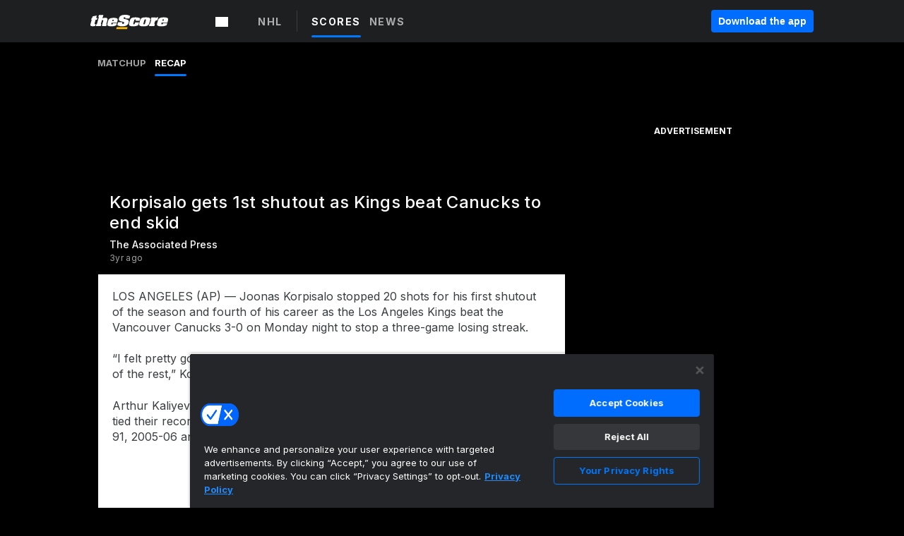

--- FILE ---
content_type: text/html; charset=utf-8
request_url: https://www.google.com/recaptcha/api2/aframe
body_size: 267
content:
<!DOCTYPE HTML><html><head><meta http-equiv="content-type" content="text/html; charset=UTF-8"></head><body><script nonce="GGiTeVd7HkdxzGnHv7Vlyg">/** Anti-fraud and anti-abuse applications only. See google.com/recaptcha */ try{var clients={'sodar':'https://pagead2.googlesyndication.com/pagead/sodar?'};window.addEventListener("message",function(a){try{if(a.source===window.parent){var b=JSON.parse(a.data);var c=clients[b['id']];if(c){var d=document.createElement('img');d.src=c+b['params']+'&rc='+(localStorage.getItem("rc::a")?sessionStorage.getItem("rc::b"):"");window.document.body.appendChild(d);sessionStorage.setItem("rc::e",parseInt(sessionStorage.getItem("rc::e")||0)+1);localStorage.setItem("rc::h",'1769085048766');}}}catch(b){}});window.parent.postMessage("_grecaptcha_ready", "*");}catch(b){}</script></body></html>

--- FILE ---
content_type: text/javascript; charset=utf-8
request_url: https://app.link/_r?sdk=web2.85.0&branch_key=key_live_bej1B5tnxpA4L5riqZZK8ofcsAmqFPn8pl&callback=branch_callback__0
body_size: 72
content:
/**/ typeof branch_callback__0 === 'function' && branch_callback__0("1542861382458887954");

--- FILE ---
content_type: application/javascript; charset=UTF-8
request_url: https://www.thescore.com/_next/static/chunks/pages/matchup_article-4586a7cf887065a43dd6.js
body_size: 4641
content:
_N_E=(window.webpackJsonp_N_E=window.webpackJsonp_N_E||[]).push([[49],{"3nsF":function(t,e,n){(window.__NEXT_P=window.__NEXT_P||[]).push(["/matchup_article",function(){return n("cWFC")}])},BHmB:function(t,e,n){"use strict";var r=n("1OyB"),a=n("vuIU"),o=n("md7G"),c=n("foSv"),i=n("Ji7U"),u=n("q1tI"),s=n.n(u),l=s.a.createElement;function p(t,e,n){return e=Object(c.a)(e),Object(o.a)(t,function(){try{var t=!Boolean.prototype.valueOf.call(Reflect.construct(Boolean,[],(function(){})))}catch(t){}return function(){return!!t}()}()?Reflect.construct(e,n||[],Object(c.a)(t).constructor):e.apply(t,n))}var f="https://www.facebook.com/theScore",h=function(t){function e(){return Object(r.a)(this,e),p(this,e,arguments)}return Object(i.a)(e,t),Object(a.a)(e,[{key:"componentDidMount",value:function(){window.FB&&window.FB.XFBML.parse()}},{key:"componentDidUpdate",value:function(){window.FB&&window.FB.XFBML.parse()}},{key:"render",value:function(){return l("div",null,l("div",{className:"facebook-page-box"},l("div",{className:"fb-page","data-href":f,"data-width":"320","data-small-header":"true","data-hide-cover":"false","data-show-facepile":"true","data-show-posts":"false"},l("div",{className:"fb-xfbml-parse-ignore"},l("blockquote",{cite:f},l("a",{href:f},"TheScore"))))))}}])}(s.a.Component);e.a=h},EtZn:function(t,e,n){(e=t.exports=n("I1BE")(!1)).push([t.i,".MatchupArticle__desktopView--1IYDo {\n  display: none;\n}\n\n@media (min-width: 768px) {\n  .MatchupArticle__desktopView--1IYDo {\n    display: block;\n  }\n  .MatchupArticle__column--3JVWj {\n    padding: 10px;\n  }\n  .MatchupArticle__matchupMenu--2dMLK {\n    padding-left: 15px;\n  }\n}",""]),e.locals={desktopView:"MatchupArticle__desktopView--1IYDo",column:"MatchupArticle__column--3JVWj",matchupMenu:"MatchupArticle__matchupMenu--2dMLK"};var r=t.exports.toString();t.exports=e.locals||{stylesheet:""},t.exports.stylesheet||(t.exports.stylesheet=r)},QroQ:function(t,e,n){"use strict";var r=n("kZm7"),a=n("3+x1"),o=function(){return{type:a.a.FETCH_MATCHUP_INITIATED}},c=function(t){return{payload:t,type:a.a.FETCH_MATCHUP_SUCCEEDED}},i=function(t){return{payload:t,type:a.a.FETCH_MATCHUP_FAILED}};e.a={fetchMatchup:function(t,e){return function(n){return n(o()),Object(r.a)(t,e).then((function(t){return n(c(t.json)),{}})).catch((function(t){return n(i(t)),{status:"FAILURE",statusCode:404}}))}}}},Wrl0:function(t,e,n){(e=t.exports=n("I1BE")(!1)).push([t.i,".MatchupMenu__mobileView--2j2GD {\n  height: 100%;\n}\n\n.MatchupMenu__link--2nyIP:focus {\n  outline: none;\n  box-shadow: inset 0 0 0 2px #fff;\n}\n\n@media (min-width: 768px) {\n  .MatchupMenu__mobileView--2j2GD {\n    display: none;\n  }\n}",""]),e.locals={mobileView:"MatchupMenu__mobileView--2j2GD",link:"MatchupMenu__link--2nyIP"};var r=t.exports.toString();t.exports=e.locals||{stylesheet:""},t.exports.stylesheet||(t.exports.stylesheet=r)},cWFC:function(t,e,n){"use strict";n.r(e);var r=n("HaE+"),a=n("1OyB"),o=n("vuIU"),c=n("md7G"),i=n("foSv"),u=n("Ji7U"),s=n("q1tI"),l=n.n(s),p=n("CwLP"),f=n("Qog0"),h=n("+4UR"),d=n("UGQF"),v=n("fvjX"),y=n("DzeK"),m=n("QroQ"),g=n("U+/D"),b=n("ycCC"),w=n("3b3T"),_=n("gWpA"),O=n("lEZX"),j=n("02t0"),E=n("BHmB"),x=n("53RP"),k=n("grEC"),M=n.n(k),L=n("EtZn"),S=n.n(L),N=l.a.createElement;function C(t,e,n){return e=Object(i.a)(e),Object(c.a)(t,function(){try{var t=!Boolean.prototype.valueOf.call(Reflect.construct(Boolean,[],(function(){})))}catch(t){}return function(){return!!t}()}()?Reflect.construct(e,n||[],Object(i.a)(t).constructor):e.apply(t,n))}var B=function(t){function e(){return Object(a.a)(this,e),C(this,e,arguments)}return Object(u.a)(e,t),Object(o.a)(e,[{key:"render",value:function(){return N("div",null,N("div",{className:"row"},N("div",{className:"col-sm-8 ".concat(S.a.column)},N(O.a,{article:this.props.article,currentCard:!0})),N("div",{className:"col-sm-4 ".concat(S.a.desktopView," ").concat(S.a.column)},N(E.a,null),N(x.b,{leagueSlug:this.props.event.league.slug,adType:x.a.BIGBOX_DESKTOP}))))}}])}(l.a.PureComponent);B.displayName="MatchupArticle";var I=Object(j.a)(B,[S.a,M.a]),T=n("eIkr"),A=l.a.createElement;function P(){P=function(){return e};var t,e={},n=Object.prototype,r=n.hasOwnProperty,a=Object.defineProperty||function(t,e,n){t[e]=n.value},o="function"==typeof Symbol?Symbol:{},c=o.iterator||"@@iterator",i=o.asyncIterator||"@@asyncIterator",u=o.toStringTag||"@@toStringTag";function s(t,e,n){return Object.defineProperty(t,e,{value:n,enumerable:!0,configurable:!0,writable:!0}),t[e]}try{s({},"")}catch(t){s=function(t,e,n){return t[e]=n}}function l(t,e,n,r){var o=e&&e.prototype instanceof y?e:y,c=Object.create(o.prototype),i=new S(r||[]);return a(c,"_invoke",{value:x(t,n,i)}),c}function p(t,e,n){try{return{type:"normal",arg:t.call(e,n)}}catch(t){return{type:"throw",arg:t}}}e.wrap=l;var f="suspendedStart",h="executing",d="completed",v={};function y(){}function m(){}function g(){}var b={};s(b,c,(function(){return this}));var w=Object.getPrototypeOf,_=w&&w(w(N([])));_&&_!==n&&r.call(_,c)&&(b=_);var O=g.prototype=y.prototype=Object.create(b);function j(t){["next","throw","return"].forEach((function(e){s(t,e,(function(t){return this._invoke(e,t)}))}))}function E(t,e){function n(a,o,c,i){var u=p(t[a],t,o);if("throw"!==u.type){var s=u.arg,l=s.value;return l&&"object"==typeof l&&r.call(l,"__await")?e.resolve(l.__await).then((function(t){n("next",t,c,i)}),(function(t){n("throw",t,c,i)})):e.resolve(l).then((function(t){s.value=t,c(s)}),(function(t){return n("throw",t,c,i)}))}i(u.arg)}var o;a(this,"_invoke",{value:function(t,r){function a(){return new e((function(e,a){n(t,r,e,a)}))}return o=o?o.then(a,a):a()}})}function x(e,n,r){var a=f;return function(o,c){if(a===h)throw Error("Generator is already running");if(a===d){if("throw"===o)throw c;return{value:t,done:!0}}for(r.method=o,r.arg=c;;){var i=r.delegate;if(i){var u=k(i,r);if(u){if(u===v)continue;return u}}if("next"===r.method)r.sent=r._sent=r.arg;else if("throw"===r.method){if(a===f)throw a=d,r.arg;r.dispatchException(r.arg)}else"return"===r.method&&r.abrupt("return",r.arg);a=h;var s=p(e,n,r);if("normal"===s.type){if(a=r.done?d:"suspendedYield",s.arg===v)continue;return{value:s.arg,done:r.done}}"throw"===s.type&&(a=d,r.method="throw",r.arg=s.arg)}}}function k(e,n){var r=n.method,a=e.iterator[r];if(a===t)return n.delegate=null,"throw"===r&&e.iterator.return&&(n.method="return",n.arg=t,k(e,n),"throw"===n.method)||"return"!==r&&(n.method="throw",n.arg=new TypeError("The iterator does not provide a '"+r+"' method")),v;var o=p(a,e.iterator,n.arg);if("throw"===o.type)return n.method="throw",n.arg=o.arg,n.delegate=null,v;var c=o.arg;return c?c.done?(n[e.resultName]=c.value,n.next=e.nextLoc,"return"!==n.method&&(n.method="next",n.arg=t),n.delegate=null,v):c:(n.method="throw",n.arg=new TypeError("iterator result is not an object"),n.delegate=null,v)}function M(t){var e={tryLoc:t[0]};1 in t&&(e.catchLoc=t[1]),2 in t&&(e.finallyLoc=t[2],e.afterLoc=t[3]),this.tryEntries.push(e)}function L(t){var e=t.completion||{};e.type="normal",delete e.arg,t.completion=e}function S(t){this.tryEntries=[{tryLoc:"root"}],t.forEach(M,this),this.reset(!0)}function N(e){if(e||""===e){var n=e[c];if(n)return n.call(e);if("function"==typeof e.next)return e;if(!isNaN(e.length)){var a=-1,o=function n(){for(;++a<e.length;)if(r.call(e,a))return n.value=e[a],n.done=!1,n;return n.value=t,n.done=!0,n};return o.next=o}}throw new TypeError(typeof e+" is not iterable")}return m.prototype=g,a(O,"constructor",{value:g,configurable:!0}),a(g,"constructor",{value:m,configurable:!0}),m.displayName=s(g,u,"GeneratorFunction"),e.isGeneratorFunction=function(t){var e="function"==typeof t&&t.constructor;return!!e&&(e===m||"GeneratorFunction"===(e.displayName||e.name))},e.mark=function(t){return Object.setPrototypeOf?Object.setPrototypeOf(t,g):(t.__proto__=g,s(t,u,"GeneratorFunction")),t.prototype=Object.create(O),t},e.awrap=function(t){return{__await:t}},j(E.prototype),s(E.prototype,i,(function(){return this})),e.AsyncIterator=E,e.async=function(t,n,r,a,o){void 0===o&&(o=Promise);var c=new E(l(t,n,r,a),o);return e.isGeneratorFunction(n)?c:c.next().then((function(t){return t.done?t.value:c.next()}))},j(O),s(O,u,"Generator"),s(O,c,(function(){return this})),s(O,"toString",(function(){return"[object Generator]"})),e.keys=function(t){var e=Object(t),n=[];for(var r in e)n.push(r);return n.reverse(),function t(){for(;n.length;){var r=n.pop();if(r in e)return t.value=r,t.done=!1,t}return t.done=!0,t}},e.values=N,S.prototype={constructor:S,reset:function(e){if(this.prev=0,this.next=0,this.sent=this._sent=t,this.done=!1,this.delegate=null,this.method="next",this.arg=t,this.tryEntries.forEach(L),!e)for(var n in this)"t"===n.charAt(0)&&r.call(this,n)&&!isNaN(+n.slice(1))&&(this[n]=t)},stop:function(){this.done=!0;var t=this.tryEntries[0].completion;if("throw"===t.type)throw t.arg;return this.rval},dispatchException:function(e){if(this.done)throw e;var n=this;function a(r,a){return i.type="throw",i.arg=e,n.next=r,a&&(n.method="next",n.arg=t),!!a}for(var o=this.tryEntries.length-1;o>=0;--o){var c=this.tryEntries[o],i=c.completion;if("root"===c.tryLoc)return a("end");if(c.tryLoc<=this.prev){var u=r.call(c,"catchLoc"),s=r.call(c,"finallyLoc");if(u&&s){if(this.prev<c.catchLoc)return a(c.catchLoc,!0);if(this.prev<c.finallyLoc)return a(c.finallyLoc)}else if(u){if(this.prev<c.catchLoc)return a(c.catchLoc,!0)}else{if(!s)throw Error("try statement without catch or finally");if(this.prev<c.finallyLoc)return a(c.finallyLoc)}}}},abrupt:function(t,e){for(var n=this.tryEntries.length-1;n>=0;--n){var a=this.tryEntries[n];if(a.tryLoc<=this.prev&&r.call(a,"finallyLoc")&&this.prev<a.finallyLoc){var o=a;break}}o&&("break"===t||"continue"===t)&&o.tryLoc<=e&&e<=o.finallyLoc&&(o=null);var c=o?o.completion:{};return c.type=t,c.arg=e,o?(this.method="next",this.next=o.finallyLoc,v):this.complete(c)},complete:function(t,e){if("throw"===t.type)throw t.arg;return"break"===t.type||"continue"===t.type?this.next=t.arg:"return"===t.type?(this.rval=this.arg=t.arg,this.method="return",this.next="end"):"normal"===t.type&&e&&(this.next=e),v},finish:function(t){for(var e=this.tryEntries.length-1;e>=0;--e){var n=this.tryEntries[e];if(n.finallyLoc===t)return this.complete(n.completion,n.afterLoc),L(n),v}},catch:function(t){for(var e=this.tryEntries.length-1;e>=0;--e){var n=this.tryEntries[e];if(n.tryLoc===t){var r=n.completion;if("throw"===r.type){var a=r.arg;L(n)}return a}}throw Error("illegal catch attempt")},delegateYield:function(e,n,r){return this.delegate={iterator:N(e),resultName:n,nextLoc:r},"next"===this.method&&(this.arg=t),v}},e}function F(t,e,n){return e=Object(i.a)(e),Object(c.a)(t,function(){try{var t=!Boolean.prototype.valueOf.call(Reflect.construct(Boolean,[],(function(){})))}catch(t){}return function(){return!!t}()}()?Reflect.construct(e,n||[],Object(i.a)(t).constructor):e.apply(t,n))}var U=function(t){function e(){return Object(a.a)(this,e),F(this,e,arguments)}return Object(u.a)(e,t),Object(o.a)(e,[{key:"componentDidMount",value:function(){var t=this.props.event.data;Object(w.a)("page_view",{league:this.props.leagueSlug,page_type:"matchup_article",article_id:this.props.article.id}),this.props.loadRelatedNews({relatedUri:t.resource_uri,relatedNews:{before:null,relatedContent:[]}})}},{key:"render",value:function(){var t=this.props.event.data,e="final"===t.event_status;return A(f.a,null,A(p.a,{content:t,type:e?"matchup_recap":"matchup_preview"}),A("div",{style:{padding:10}},A(T.a,{event:t,currentSection:this.props.subSection})),A(I,{article:this.props.article,event:t}),A(h.a,{resourceUri:t.related_uri}))}}],[{key:"getInitialProps",value:function(){var t=Object(r.a)(P().mark((function t(e){var n,r;return P().wrap((function(t){for(;;)switch(t.prev=t.next){case 0:if(n=null,!e.leagueSlug){t.next=15;break}if((String(Object(g.b)(e.store.getState()).data.id)||"")===e.query.eventId){t.next=10;break}return t.next=6,e.store.dispatch(m.a.fetchMatchup(e.leagueSlug,e.query.eventId));case 6:if("FAILURE"!==(r=t.sent).result){t.next=10;break}return e.res.statusCode=r.statusCode,t.abrupt("return",{article:{},subSection:e.query.subSection});case 10:if(!Object(g.b)(e.store.getState()).data){t.next=14;break}return t.next=13,Object(b.d)(Object(g.b)(e.store.getState()).data);case 13:n=t.sent;case 14:n&&n.id&&e.store.dispatch(y.b.setAdConfig(n,"article"));case 15:return n&&n.id||(e.res.statusCode=404),t.abrupt("return",{article:n,subSection:e.query.subSection,leagueSlug:e.leagueSlug});case 17:case"end":return t.stop()}}),t)})));return function(e){return t.apply(this,arguments)}}()}])}(l.a.Component);U.displayName="MatchupArticlePage";e.default=Object(_.a)({createStore:d.a,mapStateToProps:function(t){return{event:Object(g.b)(t)}},mapDispatchToProps:function(t){return{loadRelatedNews:Object(v.b)(y.b.loadRelatedNews,t)}}})(U)},eIkr:function(t,e,n){"use strict";var r=n("1OyB"),a=n("vuIU"),o=n("md7G"),c=n("foSv"),i=n("Ji7U"),u=n("q1tI"),s=n.n(u),l=n("9OZg"),p=n("BB+i"),f=n("3qKp"),h=n("02t0"),d=n("JRPe"),v=n("Wrl0"),y=n.n(v),m=s.a.createElement;function g(t,e,n){return e=Object(c.a)(e),Object(o.a)(t,function(){try{var t=!Boolean.prototype.valueOf.call(Reflect.construct(Boolean,[],(function(){})))}catch(t){}return function(){return!!t}()}()?Reflect.construct(e,n||[],Object(c.a)(t).constructor):e.apply(t,n))}var b=Object(d.d)({matchup:{id:"matchup_menu.matchup",defaultMessage:"MATCHUP"},preview:{id:"matchup_menu.preview",defaultMessage:"PREVIEW"},recap:{id:"matchup_menu.recap",defaultMessage:"RECAP"},stats:{id:"matchup_menu.stats",defaultMessage:"STATS"},tournament:{id:"matchup_menu.tournament",defaultMessage:"TOURNAMENT"}}),w=function(t){function e(){return Object(r.a)(this,e),g(this,e,arguments)}return Object(i.a)(e,t),Object(a.a)(e,[{key:"NCAABTournamentLink",value:function(t,e){var n=this.props.intl.formatMessage;return m("div",{className:y.a.mobileView},m(l.a,{route:"".concat(t,"/tournament")},m("a",{className:y.a.link},m(f.a,{name:n(b.tournament),selected:"tournament"===e}))))}},{key:"render",value:function(){var t=this.props,e=t.event,n=t.currentSection,r=t.intl.formatMessage,a="final"===e.event_status,o=r(a?b.recap:b.preview),c="/".concat(e.league.slug,"/events/").concat(e.id),i=a&&e.recap||!a&&e.preview,u="ncaab"===e.league.slug?this.NCAABTournamentLink(c,n):null;return m(p.a,null,m(l.a,{route:c},m("a",{className:y.a.link},m(f.a,{name:r(b.matchup),selected:"matchup"===n,ariaCurrent:"matchup"===n?"page":null}))),u,i&&m(l.a,{route:"".concat(c,"/").concat(o)},m("a",{className:y.a.link},m(f.a,{name:o,selected:n===o,ariaCurrent:n===o?"page":null}))))}}])}(s.a.PureComponent);w.defaultProps={currentSection:"matchup"},w.displayName="MatchupMenu",e.a=Object(d.e)(Object(h.a)(w,[y.a]))}},[["3nsF",1,2,6,3,5,0,4,7,8,9,10,11,12,13,19]]]);
//# sourceMappingURL=matchup_article-4586a7cf887065a43dd6.js.map